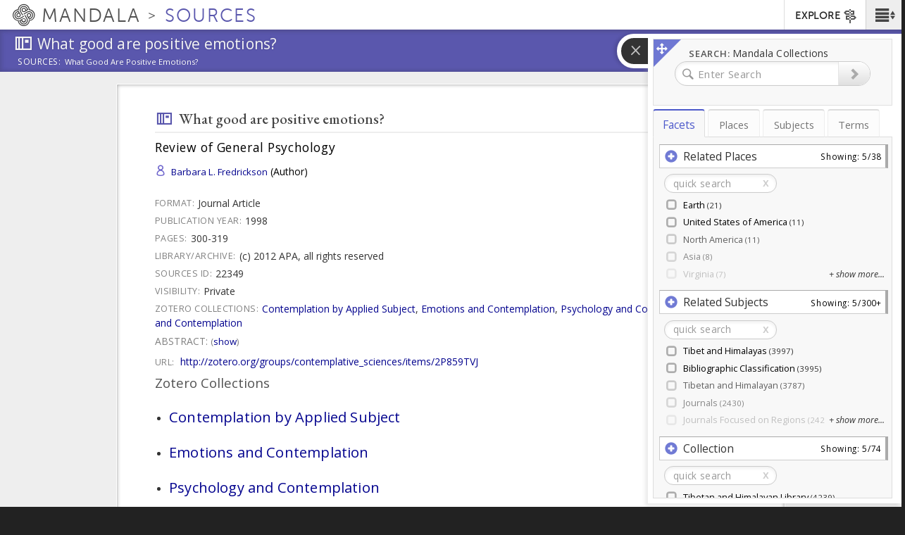

--- FILE ---
content_type: text/plain;charset=utf-8
request_url: https://mandala-solr-proxy.internal.lib.virginia.edu/solr/kmterms/select?&q=*&sort=header_ssort+ASC&df=ancestor_id_pol.admin.hier_path&fq=level_pol.admin.hier_i:[1+TO+2]&fq={!tag=children}level_pol.admin.hier_i:[1+TO+1]&facet.mincount=2&facet.limit=-1&facet.field={!ex=children}ancestor_id_pol.admin.hier_path&fl=header:name_eng_latin,header,id,ancestor_id_pol.admin.hier_path,ancestor_ids_pol.admin.hier,ancestors_pol.admin.hier,ancestor_id_closest_pol.admin.hier_path,ancestors_closest_pol.admin.hier,level_pol.admin.hier_i,related_places_feature_type_s,related_places_relation_label_s,associated_subject_ids,related_subjects_t&facet=true&wt=json&limit=2000&indent=true&wt=json&json.wrf=jQuery112405105499072260471_1768952405010&rows=2000&_=1768952405018
body_size: 484
content:
jQuery112405105499072260471_1768952405010({
  "responseHeader":{
    "status":0,
    "QTime":0,
    "params":{
      "df":"ancestor_id_pol.admin.hier_path",
      "facet.field":"{!ex=children}ancestor_id_pol.admin.hier_path",
      "indent":"true",
      "fl":"header:name_eng_latin,header,id,ancestor_id_pol.admin.hier_path,ancestor_ids_pol.admin.hier,ancestors_pol.admin.hier,ancestor_id_closest_pol.admin.hier_path,ancestors_closest_pol.admin.hier,level_pol.admin.hier_i,related_places_feature_type_s,related_places_relation_label_s,associated_subject_ids,related_subjects_t",
      "sort":"header_ssort ASC",
      "fq":["level_pol.admin.hier_i:[1 TO 2]",
        "{!tag=children}level_pol.admin.hier_i:[1 TO 1]"],
      "rows":"2000",
      "q":"*",
      "facet.limit":"-1",
      "json.wrf":"jQuery112405105499072260471_1768952405010",
      "limit":"2000",
      "facet.mincount":"2",
      "facet":"true",
      "wt":["json",
        "json"],
      "_":"1768952405018"}},
  "response":{"numFound":1,"start":0,"docs":[
      {
        "id":"places-13735",
        "header":"Earth",
        "level_pol.admin.hier_i":1,
        "ancestor_id_pol.admin.hier_path":"13735",
        "ancestors_pol.admin.hier":["Earth"],
        "ancestor_ids_pol.admin.hier":[13735]}]
  },
  "facet_counts":{
    "facet_queries":{},
    "facet_fields":{
      "ancestor_id_pol.admin.hier_path":[
        "13735",8]},
    "facet_ranges":{},
    "facet_intervals":{},
    "facet_heatmaps":{}}})


--- FILE ---
content_type: text/plain;charset=utf-8
request_url: https://mandala-solr-proxy.internal.lib.virginia.edu/solr/kmterms/select?&q=13735&sort=header_ssort+ASC&df=ancestor_id_pol.admin.hier_path&fq=level_pol.admin.hier_i:[2+TO+3]&fq={!tag=children}level_pol.admin.hier_i:[2+TO+2]&facet.mincount=2&facet.limit=-1&facet.field={!ex=children}ancestor_id_pol.admin.hier_path&fl=header:name_eng_latin,header,id,ancestor_id_pol.admin.hier_path,ancestor_ids_pol.admin.hier,ancestors_pol.admin.hier,ancestor_id_closest_pol.admin.hier_path,ancestors_closest_pol.admin.hier,level_pol.admin.hier_i,related_places_feature_type_s,related_places_relation_label_s,associated_subject_ids,related_subjects_t&facet=true&wt=json&limit=2000&indent=true&wt=json&json.wrf=jQuery112405105499072260471_1768952405010&rows=2000&_=1768952405019
body_size: 677
content:
jQuery112405105499072260471_1768952405010({
  "responseHeader":{
    "status":0,
    "QTime":0,
    "params":{
      "df":"ancestor_id_pol.admin.hier_path",
      "facet.field":"{!ex=children}ancestor_id_pol.admin.hier_path",
      "indent":"true",
      "fl":"header:name_eng_latin,header,id,ancestor_id_pol.admin.hier_path,ancestor_ids_pol.admin.hier,ancestors_pol.admin.hier,ancestor_id_closest_pol.admin.hier_path,ancestors_closest_pol.admin.hier,level_pol.admin.hier_i,related_places_feature_type_s,related_places_relation_label_s,associated_subject_ids,related_subjects_t",
      "sort":"header_ssort ASC",
      "fq":["level_pol.admin.hier_i:[2 TO 3]",
        "{!tag=children}level_pol.admin.hier_i:[2 TO 2]"],
      "rows":"2000",
      "q":"13735",
      "facet.limit":"-1",
      "json.wrf":"jQuery112405105499072260471_1768952405010",
      "limit":"2000",
      "facet.mincount":"2",
      "facet":"true",
      "wt":["json",
        "json"],
      "_":"1768952405019"}},
  "response":{"numFound":7,"start":0,"docs":[
      {
        "id":"places-13738",
        "header":"Africa",
        "level_pol.admin.hier_i":2,
        "ancestor_id_pol.admin.hier_path":"13735/13738",
        "ancestors_pol.admin.hier":["Earth",
          "Africa"],
        "ancestor_ids_pol.admin.hier":[13735,
          13738]},
      {
        "id":"places-13742",
        "header":"Antarctica",
        "level_pol.admin.hier_i":2,
        "ancestor_id_pol.admin.hier_path":"13735/13742",
        "ancestors_pol.admin.hier":["Earth",
          "Antarctica"],
        "ancestor_ids_pol.admin.hier":[13735,
          13742]},
      {
        "id":"places-13740",
        "header":"Asia",
        "level_pol.admin.hier_i":2,
        "ancestor_id_pol.admin.hier_path":"13735/13740",
        "ancestors_pol.admin.hier":["Earth",
          "Asia"],
        "ancestor_ids_pol.admin.hier":[13735,
          13740]},
      {
        "id":"places-13739",
        "header":"Europe",
        "level_pol.admin.hier_i":2,
        "ancestor_id_pol.admin.hier_path":"13735/13739",
        "ancestors_pol.admin.hier":["Earth",
          "Europe"],
        "ancestor_ids_pol.admin.hier":[13735,
          13739]},
      {
        "id":"places-13736",
        "header":"North America",
        "level_pol.admin.hier_i":2,
        "ancestor_id_pol.admin.hier_path":"13735/13736",
        "ancestors_pol.admin.hier":["Earth",
          "North America"],
        "ancestor_ids_pol.admin.hier":[13735,
          13736]},
      {
        "id":"places-13741",
        "header":"Oceania",
        "level_pol.admin.hier_i":2,
        "ancestor_id_pol.admin.hier_path":"13735/13741",
        "ancestors_pol.admin.hier":["Earth",
          "Oceania"],
        "ancestor_ids_pol.admin.hier":[13735,
          13741]},
      {
        "id":"places-13737",
        "header":"South America",
        "level_pol.admin.hier_i":2,
        "ancestor_id_pol.admin.hier_path":"13735/13737",
        "ancestors_pol.admin.hier":["Earth",
          "South America"],
        "ancestor_ids_pol.admin.hier":[13735,
          13737]}]
  },
  "facet_counts":{
    "facet_queries":{},
    "facet_fields":{
      "ancestor_id_pol.admin.hier_path":[
        "13735",220,
        "13735/13736",30,
        "13735/13737",15,
        "13735/13738",56,
        "13735/13739",52,
        "13735/13740",45,
        "13735/13741",21]},
    "facet_ranges":{},
    "facet_intervals":{},
    "facet_heatmaps":{}}})
